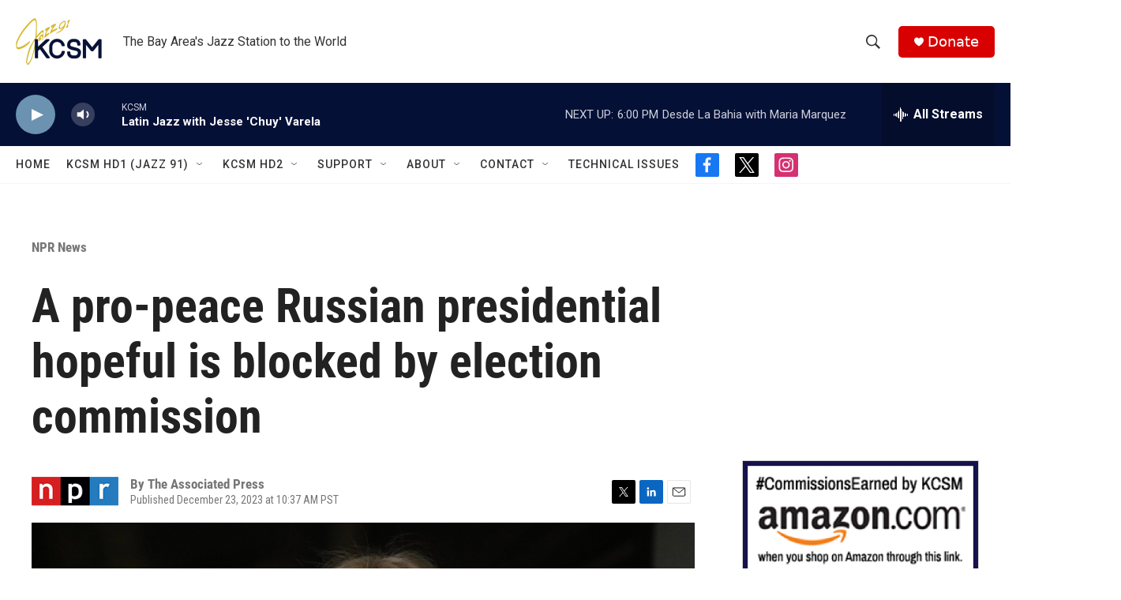

--- FILE ---
content_type: text/html; charset=utf-8
request_url: https://www.google.com/recaptcha/api2/aframe
body_size: 268
content:
<!DOCTYPE HTML><html><head><meta http-equiv="content-type" content="text/html; charset=UTF-8"></head><body><script nonce="dkNvoOUMRD6mGdVAF62Y-A">/** Anti-fraud and anti-abuse applications only. See google.com/recaptcha */ try{var clients={'sodar':'https://pagead2.googlesyndication.com/pagead/sodar?'};window.addEventListener("message",function(a){try{if(a.source===window.parent){var b=JSON.parse(a.data);var c=clients[b['id']];if(c){var d=document.createElement('img');d.src=c+b['params']+'&rc='+(localStorage.getItem("rc::a")?sessionStorage.getItem("rc::b"):"");window.document.body.appendChild(d);sessionStorage.setItem("rc::e",parseInt(sessionStorage.getItem("rc::e")||0)+1);localStorage.setItem("rc::h",'1769380998841');}}}catch(b){}});window.parent.postMessage("_grecaptcha_ready", "*");}catch(b){}</script></body></html>